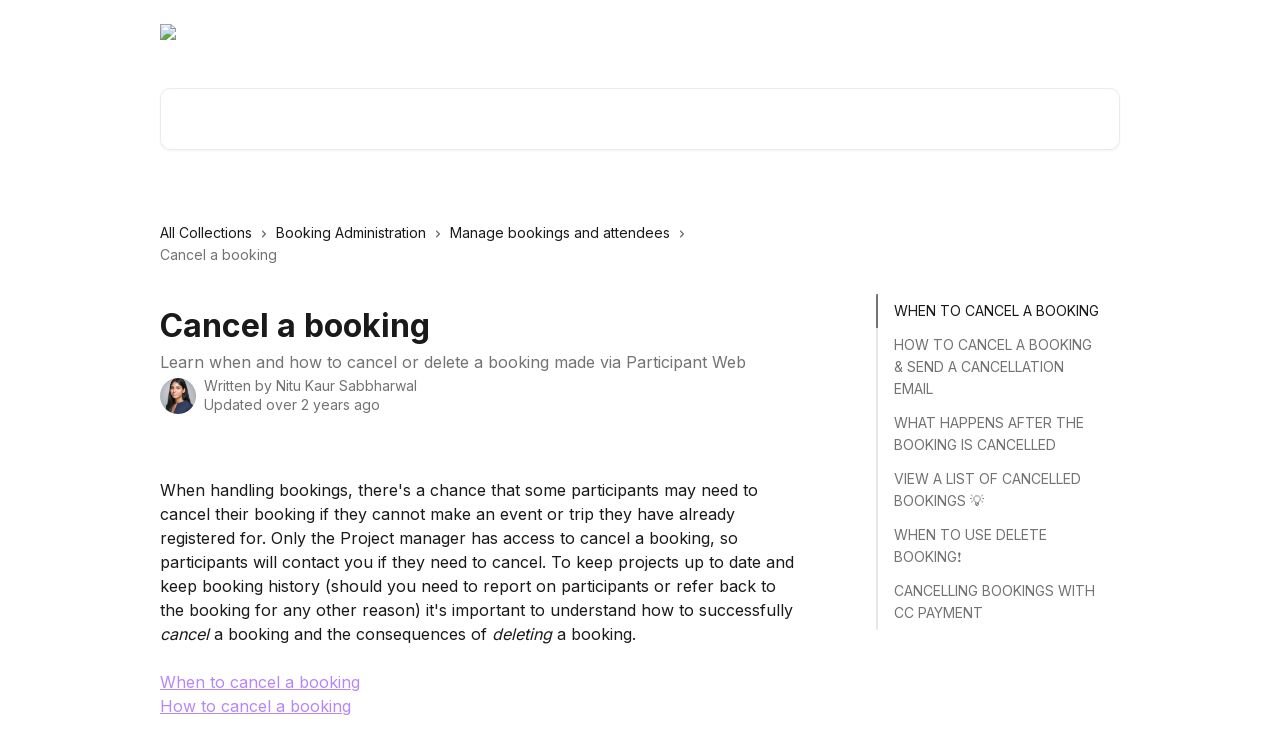

--- FILE ---
content_type: text/html; charset=utf-8
request_url: https://help.qondor.com/en/articles/3130483-cancel-a-booking
body_size: 16879
content:
<!DOCTYPE html><html lang="en"><head><meta charSet="utf-8" data-next-head=""/><title data-next-head="">Cancel a booking | Qondor Help Center</title><meta property="og:title" content="Cancel a booking | Qondor Help Center" data-next-head=""/><meta name="twitter:title" content="Cancel a booking | Qondor Help Center" data-next-head=""/><meta property="og:description" content="Learn when and how to cancel or delete a booking made via Participant Web" data-next-head=""/><meta name="twitter:description" content="Learn when and how to cancel or delete a booking made via Participant Web" data-next-head=""/><meta name="description" content="Learn when and how to cancel or delete a booking made via Participant Web" data-next-head=""/><meta property="og:type" content="article" data-next-head=""/><meta property="og:image" content="https://downloads.intercomcdn.com/i/o/hclru3mv/688939/850417cb59f0f3fddee0b87da74c/a0b7a4a2ca9c95ef95b36c5f94aee8dd.png" data-next-head=""/><meta property="twitter:image" content="https://downloads.intercomcdn.com/i/o/hclru3mv/688939/850417cb59f0f3fddee0b87da74c/a0b7a4a2ca9c95ef95b36c5f94aee8dd.png" data-next-head=""/><meta name="robots" content="all" data-next-head=""/><meta name="viewport" content="width=device-width, initial-scale=1" data-next-head=""/><link href="https://intercom.help/qondor/assets/favicon" rel="icon" data-next-head=""/><link rel="canonical" href="https://help.qondor.com/en/articles/3130483-cancel-a-booking" data-next-head=""/><link rel="alternate" href="http://help.qondor.com/en/articles/3130483-cancel-a-booking" hrefLang="en" data-next-head=""/><link rel="alternate" href="http://help.qondor.com/en/articles/3130483-cancel-a-booking" hrefLang="x-default" data-next-head=""/><link nonce="qztHokqcKb021nyYRcJFaHszO0LwMxs0Jk8ZSUyf6Uc=" rel="preload" href="https://static.intercomassets.com/_next/static/css/3141721a1e975790.css" as="style"/><link nonce="qztHokqcKb021nyYRcJFaHszO0LwMxs0Jk8ZSUyf6Uc=" rel="stylesheet" href="https://static.intercomassets.com/_next/static/css/3141721a1e975790.css" data-n-g=""/><link nonce="qztHokqcKb021nyYRcJFaHszO0LwMxs0Jk8ZSUyf6Uc=" rel="preload" href="https://static.intercomassets.com/_next/static/css/b6200d0221da3810.css" as="style"/><link nonce="qztHokqcKb021nyYRcJFaHszO0LwMxs0Jk8ZSUyf6Uc=" rel="stylesheet" href="https://static.intercomassets.com/_next/static/css/b6200d0221da3810.css"/><noscript data-n-css="qztHokqcKb021nyYRcJFaHszO0LwMxs0Jk8ZSUyf6Uc="></noscript><script defer="" nonce="qztHokqcKb021nyYRcJFaHszO0LwMxs0Jk8ZSUyf6Uc=" nomodule="" src="https://static.intercomassets.com/_next/static/chunks/polyfills-42372ed130431b0a.js"></script><script defer="" src="https://static.intercomassets.com/_next/static/chunks/1770.678fb10d9b0aa13f.js" nonce="qztHokqcKb021nyYRcJFaHszO0LwMxs0Jk8ZSUyf6Uc="></script><script src="https://static.intercomassets.com/_next/static/chunks/webpack-76f55ea5268c2a27.js" nonce="qztHokqcKb021nyYRcJFaHszO0LwMxs0Jk8ZSUyf6Uc=" defer=""></script><script src="https://static.intercomassets.com/_next/static/chunks/framework-1f1b8d38c1d86c61.js" nonce="qztHokqcKb021nyYRcJFaHszO0LwMxs0Jk8ZSUyf6Uc=" defer=""></script><script src="https://static.intercomassets.com/_next/static/chunks/main-38420d4d11b1f04e.js" nonce="qztHokqcKb021nyYRcJFaHszO0LwMxs0Jk8ZSUyf6Uc=" defer=""></script><script src="https://static.intercomassets.com/_next/static/chunks/pages/_app-d96ce6a386651021.js" nonce="qztHokqcKb021nyYRcJFaHszO0LwMxs0Jk8ZSUyf6Uc=" defer=""></script><script src="https://static.intercomassets.com/_next/static/chunks/d0502abb-aa607f45f5026044.js" nonce="qztHokqcKb021nyYRcJFaHszO0LwMxs0Jk8ZSUyf6Uc=" defer=""></script><script src="https://static.intercomassets.com/_next/static/chunks/6190-ef428f6633b5a03f.js" nonce="qztHokqcKb021nyYRcJFaHszO0LwMxs0Jk8ZSUyf6Uc=" defer=""></script><script src="https://static.intercomassets.com/_next/static/chunks/5729-6d79ddfe1353a77c.js" nonce="qztHokqcKb021nyYRcJFaHszO0LwMxs0Jk8ZSUyf6Uc=" defer=""></script><script src="https://static.intercomassets.com/_next/static/chunks/2384-0bbbbddcca78f08a.js" nonce="qztHokqcKb021nyYRcJFaHszO0LwMxs0Jk8ZSUyf6Uc=" defer=""></script><script src="https://static.intercomassets.com/_next/static/chunks/4835-9db7cd232aae5617.js" nonce="qztHokqcKb021nyYRcJFaHszO0LwMxs0Jk8ZSUyf6Uc=" defer=""></script><script src="https://static.intercomassets.com/_next/static/chunks/2735-6fafbb9ff4abfca1.js" nonce="qztHokqcKb021nyYRcJFaHszO0LwMxs0Jk8ZSUyf6Uc=" defer=""></script><script src="https://static.intercomassets.com/_next/static/chunks/pages/%5BhelpCenterIdentifier%5D/%5Blocale%5D/articles/%5BarticleSlug%5D-0426bb822f2fd459.js" nonce="qztHokqcKb021nyYRcJFaHszO0LwMxs0Jk8ZSUyf6Uc=" defer=""></script><script src="https://static.intercomassets.com/_next/static/0_yWL9k3gW6XdyVp_tTiQ/_buildManifest.js" nonce="qztHokqcKb021nyYRcJFaHszO0LwMxs0Jk8ZSUyf6Uc=" defer=""></script><script src="https://static.intercomassets.com/_next/static/0_yWL9k3gW6XdyVp_tTiQ/_ssgManifest.js" nonce="qztHokqcKb021nyYRcJFaHszO0LwMxs0Jk8ZSUyf6Uc=" defer=""></script><meta name="sentry-trace" content="9004377fd67bfccd3ff95cf3839a8ad4-0f4f569620fa6e3c-0"/><meta name="baggage" content="sentry-environment=production,sentry-release=39f2a6905fb479959c3d1ccddf95da9fa8a1407a,sentry-public_key=187f842308a64dea9f1f64d4b1b9c298,sentry-trace_id=9004377fd67bfccd3ff95cf3839a8ad4,sentry-org_id=2129,sentry-sampled=false,sentry-sample_rand=0.9925040316142506,sentry-sample_rate=0"/><style id="__jsx-187904303">:root{--body-bg: rgb(255, 255, 255);
--body-image: none;
--body-bg-rgb: 255, 255, 255;
--body-border: rgb(230, 230, 230);
--body-primary-color: #1a1a1a;
--body-secondary-color: #737373;
--body-reaction-bg: rgb(242, 242, 242);
--body-reaction-text-color: rgb(64, 64, 64);
--body-toc-active-border: #737373;
--body-toc-inactive-border: #f2f2f2;
--body-toc-inactive-color: #737373;
--body-toc-active-font-weight: 400;
--body-table-border: rgb(204, 204, 204);
--body-color: hsl(0, 0%, 0%);
--footer-bg: rgb(255, 255, 255);
--footer-image: none;
--footer-border: rgb(230, 230, 230);
--footer-color: hsl(206, 6%, 45%);
--header-bg: none;
--header-image: url(https://downloads.intercomcdn.com/i/o/hclru3mv/678693/10fb9d6d9a6cf513766c3f8d2873/d2309d2e4e1f0fd5d0566726c6b7ead0.png);
--header-color: hsl(0, 0%, 100%);
--collection-card-bg: rgb(245, 245, 245);
--collection-card-image: none;
--collection-card-color: hsl(265, 89%, 75%);
--card-bg: rgb(255, 255, 255);
--card-border-color: rgb(230, 230, 230);
--card-border-inner-radius: 6px;
--card-border-radius: 8px;
--card-shadow: 0 1px 2px 0 rgb(0 0 0 / 0.05);
--search-bar-border-radius: 10px;
--search-bar-width: 100%;
--ticket-blue-bg-color: #dce1f9;
--ticket-blue-text-color: #334bfa;
--ticket-green-bg-color: #d7efdc;
--ticket-green-text-color: #0f7134;
--ticket-orange-bg-color: #ffebdb;
--ticket-orange-text-color: #b24d00;
--ticket-red-bg-color: #ffdbdb;
--ticket-red-text-color: #df2020;
--header-height: 245px;
--header-subheader-background-color: #000000;
--header-subheader-font-color: #FFFFFF;
--content-block-bg: rgb(255, 255, 255);
--content-block-image: none;
--content-block-color: hsl(0, 0%, 0%);
--content-block-button-bg: rgb(51, 75, 250);
--content-block-button-image: none;
--content-block-button-color: hsl(0, 0%, 100%);
--content-block-button-radius: 20px;
--content-block-margin: 0;
--content-block-width: auto;
--primary-color: hsl(265, 89%, 75%);
--primary-color-alpha-10: hsla(265, 89%, 75%, 0.1);
--primary-color-alpha-60: hsla(265, 89%, 75%, 0.6);
--text-on-primary-color: #1a1a1a}</style><style id="__jsx-3836159323">:root{--font-family-primary: 'Inter', 'Inter Fallback'}</style><style id="__jsx-2891919213">:root{--font-family-secondary: 'Inter', 'Inter Fallback'}</style><style id="__jsx-cf6f0ea00fa5c760">.fade-background.jsx-cf6f0ea00fa5c760{background:radial-gradient(333.38%100%at 50%0%,rgba(var(--body-bg-rgb),0)0%,rgba(var(--body-bg-rgb),.00925356)11.67%,rgba(var(--body-bg-rgb),.0337355)21.17%,rgba(var(--body-bg-rgb),.0718242)28.85%,rgba(var(--body-bg-rgb),.121898)35.03%,rgba(var(--body-bg-rgb),.182336)40.05%,rgba(var(--body-bg-rgb),.251516)44.25%,rgba(var(--body-bg-rgb),.327818)47.96%,rgba(var(--body-bg-rgb),.409618)51.51%,rgba(var(--body-bg-rgb),.495297)55.23%,rgba(var(--body-bg-rgb),.583232)59.47%,rgba(var(--body-bg-rgb),.671801)64.55%,rgba(var(--body-bg-rgb),.759385)70.81%,rgba(var(--body-bg-rgb),.84436)78.58%,rgba(var(--body-bg-rgb),.9551)88.2%,rgba(var(--body-bg-rgb),1)100%),var(--header-image),var(--header-bg);background-size:cover;background-position-x:center}</style><style id="__jsx-27f84a20f81f6ce9">.table-of-contents::-webkit-scrollbar{width:8px}.table-of-contents::-webkit-scrollbar-thumb{background-color:#f2f2f2;border-radius:8px}</style><style id="__jsx-a49d9ef8a9865a27">.table_of_contents.jsx-a49d9ef8a9865a27{max-width:260px;min-width:260px}</style><style id="__jsx-62724fba150252e0">.related_articles section a{color:initial}</style><style id="__jsx-4bed0c08ce36899e">.article_body a:not(.intercom-h2b-button){color:var(--primary-color)}article a.intercom-h2b-button{background-color:var(--primary-color);border:0}.zendesk-article table{overflow-x:scroll!important;display:block!important;height:auto!important}.intercom-interblocks-unordered-nested-list ul,.intercom-interblocks-ordered-nested-list ol{margin-top:16px;margin-bottom:16px}.intercom-interblocks-unordered-nested-list ul .intercom-interblocks-unordered-nested-list ul,.intercom-interblocks-unordered-nested-list ul .intercom-interblocks-ordered-nested-list ol,.intercom-interblocks-ordered-nested-list ol .intercom-interblocks-ordered-nested-list ol,.intercom-interblocks-ordered-nested-list ol .intercom-interblocks-unordered-nested-list ul{margin-top:0;margin-bottom:0}.intercom-interblocks-image a:focus{outline-offset:3px}</style></head><body><div id="__next"><div dir="ltr" class="h-full w-full"><span class="hidden">Copyright (c) 2023, Intercom, Inc. (legal@intercom.io) with Reserved Font Name &quot;Inter&quot;.
      This Font Software is licensed under the SIL Open Font License, Version 1.1.</span><span class="hidden">Copyright (c) 2023, Intercom, Inc. (legal@intercom.io) with Reserved Font Name &quot;Inter&quot;.
      This Font Software is licensed under the SIL Open Font License, Version 1.1.</span><a href="#main-content" class="sr-only font-bold text-header-color focus:not-sr-only focus:absolute focus:left-4 focus:top-4 focus:z-50" aria-roledescription="Link, Press control-option-right-arrow to exit">Skip to main content</a><main class="header__lite"><header id="header" data-testid="header" class="jsx-cf6f0ea00fa5c760 flex flex-col text-header-color"><div class="jsx-cf6f0ea00fa5c760 relative flex grow flex-col mb-9 bg-header-bg bg-header-image bg-cover bg-center pb-9"><div id="sr-announcement" aria-live="polite" class="jsx-cf6f0ea00fa5c760 sr-only"></div><div class="jsx-cf6f0ea00fa5c760 flex h-full flex-col items-center marker:shrink-0"><section class="relative flex w-full flex-col mb-6 pb-6"><div class="header__meta_wrapper flex justify-center px-5 pt-6 leading-none sm:px-10"><div class="flex items-center w-240" data-testid="subheader-container"><div class="mo__body header__site_name"><div class="header__logo"><a href="/en/"><img src="https://downloads.intercomcdn.com/i/o/hclru3mv/678642/7dcad55f74504a28419795f8dd84/40674a58dd64cb78da92a7f0f90284d5.png" height="200" alt="Qondor Help Center"/></a></div></div><div><div class="flex items-center font-semibold"><div class="flex items-center md:hidden" data-testid="small-screen-children"><button class="flex items-center border-none bg-transparent px-1.5" data-testid="hamburger-menu-button" aria-label="Open menu"><svg width="24" height="24" viewBox="0 0 16 16" xmlns="http://www.w3.org/2000/svg" class="fill-current"><path d="M1.86861 2C1.38889 2 1 2.3806 1 2.85008C1 3.31957 1.38889 3.70017 1.86861 3.70017H14.1314C14.6111 3.70017 15 3.31957 15 2.85008C15 2.3806 14.6111 2 14.1314 2H1.86861Z"></path><path d="M1 8C1 7.53051 1.38889 7.14992 1.86861 7.14992H14.1314C14.6111 7.14992 15 7.53051 15 8C15 8.46949 14.6111 8.85008 14.1314 8.85008H1.86861C1.38889 8.85008 1 8.46949 1 8Z"></path><path d="M1 13.1499C1 12.6804 1.38889 12.2998 1.86861 12.2998H14.1314C14.6111 12.2998 15 12.6804 15 13.1499C15 13.6194 14.6111 14 14.1314 14H1.86861C1.38889 14 1 13.6194 1 13.1499Z"></path></svg></button><div class="fixed right-0 top-0 z-50 h-full w-full hidden" data-testid="hamburger-menu"><div class="flex h-full w-full justify-end bg-black bg-opacity-30"><div class="flex h-fit w-full flex-col bg-white opacity-100 sm:h-full sm:w-1/2"><button class="text-body-font flex items-center self-end border-none bg-transparent pr-6 pt-6" data-testid="hamburger-menu-close-button" aria-label="Close menu"><svg width="24" height="24" viewBox="0 0 16 16" xmlns="http://www.w3.org/2000/svg"><path d="M3.5097 3.5097C3.84165 3.17776 4.37984 3.17776 4.71178 3.5097L7.99983 6.79775L11.2879 3.5097C11.6198 3.17776 12.158 3.17776 12.49 3.5097C12.8219 3.84165 12.8219 4.37984 12.49 4.71178L9.20191 7.99983L12.49 11.2879C12.8219 11.6198 12.8219 12.158 12.49 12.49C12.158 12.8219 11.6198 12.8219 11.2879 12.49L7.99983 9.20191L4.71178 12.49C4.37984 12.8219 3.84165 12.8219 3.5097 12.49C3.17776 12.158 3.17776 11.6198 3.5097 11.2879L6.79775 7.99983L3.5097 4.71178C3.17776 4.37984 3.17776 3.84165 3.5097 3.5097Z"></path></svg></button><nav class="flex flex-col pl-4 text-black"><div class="relative cursor-pointer has-[:focus]:outline"><select class="peer absolute z-10 block h-6 w-full cursor-pointer opacity-0 md:text-base" aria-label="Change language" id="language-selector"><option value="/en/articles/3130483-cancel-a-booking" class="text-black" selected="">English</option></select><div class="mb-10 ml-5 flex items-center gap-1 text-md hover:opacity-80 peer-hover:opacity-80 md:m-0 md:ml-3 md:text-base" aria-hidden="true"><svg id="locale-picker-globe" width="16" height="16" viewBox="0 0 16 16" fill="none" xmlns="http://www.w3.org/2000/svg" class="shrink-0" aria-hidden="true"><path d="M8 15C11.866 15 15 11.866 15 8C15 4.13401 11.866 1 8 1C4.13401 1 1 4.13401 1 8C1 11.866 4.13401 15 8 15Z" stroke="currentColor" stroke-linecap="round" stroke-linejoin="round"></path><path d="M8 15C9.39949 15 10.534 11.866 10.534 8C10.534 4.13401 9.39949 1 8 1C6.60051 1 5.466 4.13401 5.466 8C5.466 11.866 6.60051 15 8 15Z" stroke="currentColor" stroke-linecap="round" stroke-linejoin="round"></path><path d="M1.448 5.75989H14.524" stroke="currentColor" stroke-linecap="round" stroke-linejoin="round"></path><path d="M1.448 10.2402H14.524" stroke="currentColor" stroke-linecap="round" stroke-linejoin="round"></path></svg>English<svg id="locale-picker-arrow" width="16" height="16" viewBox="0 0 16 16" fill="none" xmlns="http://www.w3.org/2000/svg" class="shrink-0" aria-hidden="true"><path d="M5 6.5L8.00093 9.5L11 6.50187" stroke="currentColor" stroke-width="1.5" stroke-linecap="round" stroke-linejoin="round"></path></svg></div></div></nav></div></div></div></div><nav class="hidden items-center md:flex" data-testid="large-screen-children"><div class="relative cursor-pointer has-[:focus]:outline"><select class="peer absolute z-10 block h-6 w-full cursor-pointer opacity-0 md:text-base" aria-label="Change language" id="language-selector"><option value="/en/articles/3130483-cancel-a-booking" class="text-black" selected="">English</option></select><div class="mb-10 ml-5 flex items-center gap-1 text-md hover:opacity-80 peer-hover:opacity-80 md:m-0 md:ml-3 md:text-base" aria-hidden="true"><svg id="locale-picker-globe" width="16" height="16" viewBox="0 0 16 16" fill="none" xmlns="http://www.w3.org/2000/svg" class="shrink-0" aria-hidden="true"><path d="M8 15C11.866 15 15 11.866 15 8C15 4.13401 11.866 1 8 1C4.13401 1 1 4.13401 1 8C1 11.866 4.13401 15 8 15Z" stroke="currentColor" stroke-linecap="round" stroke-linejoin="round"></path><path d="M8 15C9.39949 15 10.534 11.866 10.534 8C10.534 4.13401 9.39949 1 8 1C6.60051 1 5.466 4.13401 5.466 8C5.466 11.866 6.60051 15 8 15Z" stroke="currentColor" stroke-linecap="round" stroke-linejoin="round"></path><path d="M1.448 5.75989H14.524" stroke="currentColor" stroke-linecap="round" stroke-linejoin="round"></path><path d="M1.448 10.2402H14.524" stroke="currentColor" stroke-linecap="round" stroke-linejoin="round"></path></svg>English<svg id="locale-picker-arrow" width="16" height="16" viewBox="0 0 16 16" fill="none" xmlns="http://www.w3.org/2000/svg" class="shrink-0" aria-hidden="true"><path d="M5 6.5L8.00093 9.5L11 6.50187" stroke="currentColor" stroke-width="1.5" stroke-linecap="round" stroke-linejoin="round"></path></svg></div></div></nav></div></div></div></div></section><section class="relative mx-5 flex h-full w-full flex-col items-center px-5 sm:px-10"><div class="flex h-full max-w-full flex-col w-240 justify-end" data-testid="main-header-container"><div id="search-bar" class="relative w-full"><form action="/en/" autoComplete="off"><div class="flex w-full flex-col items-start"><div class="relative flex w-full sm:w-search-bar"><label for="search-input" class="sr-only">Search for articles...</label><input id="search-input" type="text" autoComplete="off" class="peer w-full rounded-search-bar border border-black-alpha-8 bg-white-alpha-20 p-4 ps-12 font-secondary text-lg text-header-color shadow-search-bar outline-none transition ease-linear placeholder:text-header-color hover:bg-white-alpha-27 hover:shadow-search-bar-hover focus:border-transparent focus:bg-white focus:text-black-10 focus:shadow-search-bar-focused placeholder:focus:text-black-45" placeholder="Search for articles..." name="q" aria-label="Search for articles..." value=""/><div class="absolute inset-y-0 start-0 flex items-center fill-header-color peer-focus-visible:fill-black-45 pointer-events-none ps-5"><svg width="22" height="21" viewBox="0 0 22 21" xmlns="http://www.w3.org/2000/svg" class="fill-inherit" aria-hidden="true"><path fill-rule="evenodd" clip-rule="evenodd" d="M3.27485 8.7001C3.27485 5.42781 5.92757 2.7751 9.19985 2.7751C12.4721 2.7751 15.1249 5.42781 15.1249 8.7001C15.1249 11.9724 12.4721 14.6251 9.19985 14.6251C5.92757 14.6251 3.27485 11.9724 3.27485 8.7001ZM9.19985 0.225098C4.51924 0.225098 0.724854 4.01948 0.724854 8.7001C0.724854 13.3807 4.51924 17.1751 9.19985 17.1751C11.0802 17.1751 12.8176 16.5627 14.2234 15.5265L19.0981 20.4013C19.5961 20.8992 20.4033 20.8992 20.9013 20.4013C21.3992 19.9033 21.3992 19.0961 20.9013 18.5981L16.0264 13.7233C17.0625 12.3176 17.6749 10.5804 17.6749 8.7001C17.6749 4.01948 13.8805 0.225098 9.19985 0.225098Z"></path></svg></div></div></div></form></div></div></section></div></div></header><div class="z-1 flex shrink-0 grow basis-auto justify-center px-5 sm:px-10"><section data-testid="main-content" id="main-content" class="max-w-full w-240"><section data-testid="article-section" class="section section__article"><div class="flex-row-reverse justify-between flex"><div class="jsx-a49d9ef8a9865a27 w-61 sticky top-8 ml-7 max-w-61 self-start max-lg:hidden mt-16"><div class="jsx-27f84a20f81f6ce9 table-of-contents max-h-[calc(100vh-96px)] overflow-y-auto rounded-2xl text-body-primary-color hover:text-primary max-lg:border max-lg:border-solid max-lg:border-body-border max-lg:shadow-solid-1"><div data-testid="toc-dropdown" class="jsx-27f84a20f81f6ce9 hidden cursor-pointer justify-between border-b max-lg:flex max-lg:flex-row max-lg:border-x-0 max-lg:border-t-0 max-lg:border-solid max-lg:border-b-body-border"><div class="jsx-27f84a20f81f6ce9 my-2 max-lg:pl-4">Table of contents</div><div class="jsx-27f84a20f81f6ce9 "><svg class="ml-2 mr-4 mt-3 transition-transform" transform="rotate(180)" width="16" height="16" fill="none" xmlns="http://www.w3.org/2000/svg"><path fill-rule="evenodd" clip-rule="evenodd" d="M3.93353 5.93451C4.24595 5.62209 4.75248 5.62209 5.0649 5.93451L7.99922 8.86882L10.9335 5.93451C11.246 5.62209 11.7525 5.62209 12.0649 5.93451C12.3773 6.24693 12.3773 6.75346 12.0649 7.06588L8.5649 10.5659C8.25249 10.8783 7.74595 10.8783 7.43353 10.5659L3.93353 7.06588C3.62111 6.75346 3.62111 6.24693 3.93353 5.93451Z" fill="currentColor"></path></svg></div></div><div data-testid="toc-body" class="jsx-27f84a20f81f6ce9 my-2"><section data-testid="toc-section-0" class="jsx-27f84a20f81f6ce9 flex border-y-0 border-e-0 border-s-2 border-solid py-1.5 max-lg:border-none border-body-toc-active-border px-4"><a id="#when-to-cancel-a-booking" href="#when-to-cancel-a-booking" data-testid="toc-link-0" class="jsx-27f84a20f81f6ce9 w-full no-underline hover:text-body-primary-color max-lg:inline-block max-lg:text-body-primary-color max-lg:hover:text-primary lg:text-base font-toc-active text-body-primary-color"></a></section><section data-testid="toc-section-1" class="jsx-27f84a20f81f6ce9 flex border-y-0 border-e-0 border-s-2 border-solid py-1.5 max-lg:border-none px-4"><a id="#how-to-cancel-a-booking--send-a-cancellation-email" href="#how-to-cancel-a-booking--send-a-cancellation-email" data-testid="toc-link-1" class="jsx-27f84a20f81f6ce9 w-full no-underline hover:text-body-primary-color max-lg:inline-block max-lg:text-body-primary-color max-lg:hover:text-primary lg:text-base text-body-toc-inactive-color"></a></section><section data-testid="toc-section-2" class="jsx-27f84a20f81f6ce9 flex border-y-0 border-e-0 border-s-2 border-solid py-1.5 max-lg:border-none px-4"><a id="#what-happens-after-the-booking-is-cancelled" href="#what-happens-after-the-booking-is-cancelled" data-testid="toc-link-2" class="jsx-27f84a20f81f6ce9 w-full no-underline hover:text-body-primary-color max-lg:inline-block max-lg:text-body-primary-color max-lg:hover:text-primary lg:text-base text-body-toc-inactive-color"></a></section><section data-testid="toc-section-3" class="jsx-27f84a20f81f6ce9 flex border-y-0 border-e-0 border-s-2 border-solid py-1.5 max-lg:border-none px-4"><a id="#view-a-list-of-cancelled-bookings-" href="#view-a-list-of-cancelled-bookings-" data-testid="toc-link-3" class="jsx-27f84a20f81f6ce9 w-full no-underline hover:text-body-primary-color max-lg:inline-block max-lg:text-body-primary-color max-lg:hover:text-primary lg:text-base text-body-toc-inactive-color"></a></section><section data-testid="toc-section-4" class="jsx-27f84a20f81f6ce9 flex border-y-0 border-e-0 border-s-2 border-solid py-1.5 max-lg:border-none px-4"><a id="#when-to-use-delete-booking-" href="#when-to-use-delete-booking-" data-testid="toc-link-4" class="jsx-27f84a20f81f6ce9 w-full no-underline hover:text-body-primary-color max-lg:inline-block max-lg:text-body-primary-color max-lg:hover:text-primary lg:text-base text-body-toc-inactive-color"></a></section><section data-testid="toc-section-5" class="jsx-27f84a20f81f6ce9 flex border-y-0 border-e-0 border-s-2 border-solid py-1.5 max-lg:border-none px-4"><a id="#h_1028861d90" href="#h_1028861d90" data-testid="toc-link-5" class="jsx-27f84a20f81f6ce9 w-full no-underline hover:text-body-primary-color max-lg:inline-block max-lg:text-body-primary-color max-lg:hover:text-primary lg:text-base text-body-toc-inactive-color"></a></section></div></div></div><div class="relative z-3 w-full lg:max-w-160 "><div class="flex pb-6 max-md:pb-2 lg:max-w-160"><div tabindex="-1" class="focus:outline-none"><div class="flex flex-wrap items-baseline pb-4 text-base" tabindex="0" role="navigation" aria-label="Breadcrumb"><a href="/en/" class="pr-2 text-body-primary-color no-underline hover:text-body-secondary-color">All Collections</a><div class="pr-2" aria-hidden="true"><svg width="6" height="10" viewBox="0 0 6 10" class="block h-2 w-2 fill-body-secondary-color rtl:rotate-180" xmlns="http://www.w3.org/2000/svg"><path fill-rule="evenodd" clip-rule="evenodd" d="M0.648862 0.898862C0.316916 1.23081 0.316916 1.769 0.648862 2.10094L3.54782 4.9999L0.648862 7.89886C0.316916 8.23081 0.316917 8.769 0.648862 9.10094C0.980808 9.43289 1.519 9.43289 1.85094 9.10094L5.35094 5.60094C5.68289 5.269 5.68289 4.73081 5.35094 4.39886L1.85094 0.898862C1.519 0.566916 0.980807 0.566916 0.648862 0.898862Z"></path></svg></div><a href="http://help.qondor.com/en/collections/3845368-booking-administration" class="pr-2 text-body-primary-color no-underline hover:text-body-secondary-color" data-testid="breadcrumb-0">Booking Administration</a><div class="pr-2" aria-hidden="true"><svg width="6" height="10" viewBox="0 0 6 10" class="block h-2 w-2 fill-body-secondary-color rtl:rotate-180" xmlns="http://www.w3.org/2000/svg"><path fill-rule="evenodd" clip-rule="evenodd" d="M0.648862 0.898862C0.316916 1.23081 0.316916 1.769 0.648862 2.10094L3.54782 4.9999L0.648862 7.89886C0.316916 8.23081 0.316917 8.769 0.648862 9.10094C0.980808 9.43289 1.519 9.43289 1.85094 9.10094L5.35094 5.60094C5.68289 5.269 5.68289 4.73081 5.35094 4.39886L1.85094 0.898862C1.519 0.566916 0.980807 0.566916 0.648862 0.898862Z"></path></svg></div><a href="http://help.qondor.com/en/collections/3845384-manage-bookings-and-attendees" class="pr-2 text-body-primary-color no-underline hover:text-body-secondary-color" data-testid="breadcrumb-1">Manage bookings and attendees</a><div class="pr-2" aria-hidden="true"><svg width="6" height="10" viewBox="0 0 6 10" class="block h-2 w-2 fill-body-secondary-color rtl:rotate-180" xmlns="http://www.w3.org/2000/svg"><path fill-rule="evenodd" clip-rule="evenodd" d="M0.648862 0.898862C0.316916 1.23081 0.316916 1.769 0.648862 2.10094L3.54782 4.9999L0.648862 7.89886C0.316916 8.23081 0.316917 8.769 0.648862 9.10094C0.980808 9.43289 1.519 9.43289 1.85094 9.10094L5.35094 5.60094C5.68289 5.269 5.68289 4.73081 5.35094 4.39886L1.85094 0.898862C1.519 0.566916 0.980807 0.566916 0.648862 0.898862Z"></path></svg></div><div class="text-body-secondary-color">Cancel a booking</div></div></div></div><div class=""><div class="article intercom-force-break"><div class="mb-10 max-lg:mb-6"><div class="flex flex-col gap-4"><div class="flex flex-col"><h1 class="mb-1 font-primary text-2xl font-bold leading-10 text-body-primary-color">Cancel a booking</h1><div class="text-md font-normal leading-normal text-body-secondary-color"><p>Learn when and how to cancel or delete a booking made via Participant Web</p></div></div><div class="avatar"><div class="avatar__photo"><img width="24" height="24" src="https://static.intercomassets.com/avatars/1962786/square_128/social_media_20160803BAREFACE-001-1734386432.jpg" alt="Nitu Kaur Sabbharwal avatar" class="inline-flex items-center justify-center rounded-full bg-primary text-lg font-bold leading-6 text-primary-text shadow-solid-2 shadow-body-bg [&amp;:nth-child(n+2)]:hidden lg:[&amp;:nth-child(n+2)]:inline-flex h-8 w-8 sm:h-9 sm:w-9"/></div><div class="avatar__info -mt-0.5 text-base"><span class="text-body-secondary-color"><div>Written by <span>Nitu Kaur Sabbharwal</span></div> <!-- -->Updated over 2 years ago</span></div></div></div></div><div class="jsx-4bed0c08ce36899e flex-col"><div class="jsx-4bed0c08ce36899e mb-7 ml-0 text-md max-messenger:mb-6 lg:hidden"><div class="jsx-27f84a20f81f6ce9 table-of-contents max-h-[calc(100vh-96px)] overflow-y-auto rounded-2xl text-body-primary-color hover:text-primary max-lg:border max-lg:border-solid max-lg:border-body-border max-lg:shadow-solid-1"><div data-testid="toc-dropdown" class="jsx-27f84a20f81f6ce9 hidden cursor-pointer justify-between border-b max-lg:flex max-lg:flex-row max-lg:border-x-0 max-lg:border-t-0 max-lg:border-solid max-lg:border-b-body-border border-b-0"><div class="jsx-27f84a20f81f6ce9 my-2 max-lg:pl-4">Table of contents</div><div class="jsx-27f84a20f81f6ce9 "><svg class="ml-2 mr-4 mt-3 transition-transform" transform="" width="16" height="16" fill="none" xmlns="http://www.w3.org/2000/svg"><path fill-rule="evenodd" clip-rule="evenodd" d="M3.93353 5.93451C4.24595 5.62209 4.75248 5.62209 5.0649 5.93451L7.99922 8.86882L10.9335 5.93451C11.246 5.62209 11.7525 5.62209 12.0649 5.93451C12.3773 6.24693 12.3773 6.75346 12.0649 7.06588L8.5649 10.5659C8.25249 10.8783 7.74595 10.8783 7.43353 10.5659L3.93353 7.06588C3.62111 6.75346 3.62111 6.24693 3.93353 5.93451Z" fill="currentColor"></path></svg></div></div><div data-testid="toc-body" class="jsx-27f84a20f81f6ce9 hidden my-2"><section data-testid="toc-section-0" class="jsx-27f84a20f81f6ce9 flex border-y-0 border-e-0 border-s-2 border-solid py-1.5 max-lg:border-none border-body-toc-active-border px-4"><a id="#when-to-cancel-a-booking" href="#when-to-cancel-a-booking" data-testid="toc-link-0" class="jsx-27f84a20f81f6ce9 w-full no-underline hover:text-body-primary-color max-lg:inline-block max-lg:text-body-primary-color max-lg:hover:text-primary lg:text-base font-toc-active text-body-primary-color"></a></section><section data-testid="toc-section-1" class="jsx-27f84a20f81f6ce9 flex border-y-0 border-e-0 border-s-2 border-solid py-1.5 max-lg:border-none px-4"><a id="#how-to-cancel-a-booking--send-a-cancellation-email" href="#how-to-cancel-a-booking--send-a-cancellation-email" data-testid="toc-link-1" class="jsx-27f84a20f81f6ce9 w-full no-underline hover:text-body-primary-color max-lg:inline-block max-lg:text-body-primary-color max-lg:hover:text-primary lg:text-base text-body-toc-inactive-color"></a></section><section data-testid="toc-section-2" class="jsx-27f84a20f81f6ce9 flex border-y-0 border-e-0 border-s-2 border-solid py-1.5 max-lg:border-none px-4"><a id="#what-happens-after-the-booking-is-cancelled" href="#what-happens-after-the-booking-is-cancelled" data-testid="toc-link-2" class="jsx-27f84a20f81f6ce9 w-full no-underline hover:text-body-primary-color max-lg:inline-block max-lg:text-body-primary-color max-lg:hover:text-primary lg:text-base text-body-toc-inactive-color"></a></section><section data-testid="toc-section-3" class="jsx-27f84a20f81f6ce9 flex border-y-0 border-e-0 border-s-2 border-solid py-1.5 max-lg:border-none px-4"><a id="#view-a-list-of-cancelled-bookings-" href="#view-a-list-of-cancelled-bookings-" data-testid="toc-link-3" class="jsx-27f84a20f81f6ce9 w-full no-underline hover:text-body-primary-color max-lg:inline-block max-lg:text-body-primary-color max-lg:hover:text-primary lg:text-base text-body-toc-inactive-color"></a></section><section data-testid="toc-section-4" class="jsx-27f84a20f81f6ce9 flex border-y-0 border-e-0 border-s-2 border-solid py-1.5 max-lg:border-none px-4"><a id="#when-to-use-delete-booking-" href="#when-to-use-delete-booking-" data-testid="toc-link-4" class="jsx-27f84a20f81f6ce9 w-full no-underline hover:text-body-primary-color max-lg:inline-block max-lg:text-body-primary-color max-lg:hover:text-primary lg:text-base text-body-toc-inactive-color"></a></section><section data-testid="toc-section-5" class="jsx-27f84a20f81f6ce9 flex border-y-0 border-e-0 border-s-2 border-solid py-1.5 max-lg:border-none px-4"><a id="#h_1028861d90" href="#h_1028861d90" data-testid="toc-link-5" class="jsx-27f84a20f81f6ce9 w-full no-underline hover:text-body-primary-color max-lg:inline-block max-lg:text-body-primary-color max-lg:hover:text-primary lg:text-base text-body-toc-inactive-color"></a></section></div></div></div><div class="jsx-4bed0c08ce36899e article_body"><article class="jsx-4bed0c08ce36899e "><div class="intercom-interblocks-paragraph no-margin intercom-interblocks-align-left"><p><br/>When handling bookings, there&#x27;s a chance that some participants may need to cancel their booking if they cannot make an event or trip they have already registered for. Only the Project manager has access to cancel a booking, so participants will contact you if they need to cancel. To keep projects up to date and keep booking history (should you need to report on participants or refer back to the booking for any other reason) it&#x27;s important to understand how to successfully <i>cancel</i> a booking and the consequences of <i>deleting</i> a booking.<br/>​  </p></div><div class="intercom-interblocks-paragraph no-margin intercom-interblocks-align-left"><p><a href="#when-to-cancel-a-booking">When to cancel a booking</a></p></div><div class="intercom-interblocks-paragraph no-margin intercom-interblocks-align-left"><p><a href="#how-to-cancel-a-booking--send-a-cancellation-email">How to cancel a booking</a></p></div><div class="intercom-interblocks-paragraph no-margin intercom-interblocks-align-left"><p><a href="#what-happens-after-the-booking-is-cancelled">After a booking is cancelled</a></p></div><div class="intercom-interblocks-paragraph no-margin intercom-interblocks-align-left"><p><a href="#what-happens-after-the-booking-is-cancelled">View a list of cancelled bookings</a></p></div><div class="intercom-interblocks-paragraph no-margin intercom-interblocks-align-left"><p><a href="#when-to-use-delete-booking-">When to use delete booking</a></p></div><div class="intercom-interblocks-paragraph no-margin intercom-interblocks-align-left"><p><a href="#h_1028861d90">Cancel a booking with cc payments</a></p></div><div class="intercom-interblocks-paragraph no-margin intercom-interblocks-align-left"><p> </p></div><div class="intercom-interblocks-paragraph no-margin intercom-interblocks-align-left"><p> </p></div><div class="intercom-interblocks-paragraph no-margin intercom-interblocks-align-left"><p> </p></div><div class="intercom-interblocks-heading intercom-interblocks-align-left"><h1 id="when-to-cancel-a-booking">WHEN TO CANCEL A BOOKING</h1></div><div class="intercom-interblocks-unordered-nested-list"><ul><li><div class="intercom-interblocks-paragraph no-margin intercom-interblocks-align-left"><p>The participant has confirmed that they need to cancel their booking.</p></div></li><li><div class="intercom-interblocks-paragraph no-margin intercom-interblocks-align-left"><p>The participant has confirmed that they cannot make the event and no longer needs the booking.</p></div></li><li><div class="intercom-interblocks-paragraph no-margin intercom-interblocks-align-left"><p>An event has been cancelled, for instance in the case that there are not enough participants booked on for it to go ahead. In this case, you may need to send an update to those participants (scroll down to &quot;send a cancellation email&quot; to learn more).  </p></div></li></ul></div><div class="intercom-interblocks-paragraph no-margin intercom-interblocks-align-left"><p>📌 <b>Note</b></p></div><div class="intercom-interblocks-paragraph no-margin intercom-interblocks-align-left"><p> </p></div><div class="intercom-interblocks-unordered-nested-list"><ul><li><div class="intercom-interblocks-paragraph no-margin intercom-interblocks-align-left"><p>If the participant needs to make changes to their booking, for instance, their personal details or the products that have been booked, then <b><a href="https://help.qondor.com/en/articles/2428632-edit-bookings" rel="nofollow noopener noreferrer" target="_blank">edit booking</a></b> should be used. </p></div></li><li><div class="intercom-interblocks-paragraph no-margin intercom-interblocks-align-left"><p>A cancelled booking cannot be reinstated. A new booking must be made in the event of a participant cancelling and re-booking.</p></div></li></ul></div><div class="intercom-interblocks-heading intercom-interblocks-align-left"><h1 id="how-to-cancel-a-booking--send-a-cancellation-email"><br/><br/>HOW TO CANCEL A BOOKING &amp; SEND A CANCELLATION EMAIL</h1></div><div class="intercom-interblocks-ordered-nested-list"><ol><li><div class="intercom-interblocks-paragraph no-margin intercom-interblocks-align-left"><p>Head into <b>Form --&gt; Bookings</b></p></div></li><li><div class="intercom-interblocks-paragraph no-margin intercom-interblocks-align-left"><p>Search for the booking you want to cancel</p></div></li><li><div class="intercom-interblocks-paragraph no-margin intercom-interblocks-align-left"><p>Click onto the booking reference to go into booking details </p></div></li></ol></div><div class="intercom-interblocks-image intercom-interblocks-align-left"><a href="https://downloads.intercomcdn.com/i/o/138206902/df942c5b54089d997a717e17/image.png?expires=1769719500&amp;signature=e6d4a9f881dbd1c51b173dede0096c74ee99a18c07725da2363660798e8be2ec&amp;req=dSMvFMl4lIFdFb4f3HP0gKyF3flU0PSqdjzU8NJ7X2gjwWpE4ShdOrLpk%2FJT%0ASikBmDN9uUc%2Fihq0PQ%3D%3D%0A" target="_blank" rel="noreferrer nofollow noopener"><img src="https://downloads.intercomcdn.com/i/o/138206902/df942c5b54089d997a717e17/image.png?expires=1769719500&amp;signature=e6d4a9f881dbd1c51b173dede0096c74ee99a18c07725da2363660798e8be2ec&amp;req=dSMvFMl4lIFdFb4f3HP0gKyF3flU0PSqdjzU8NJ7X2gjwWpE4ShdOrLpk%2FJT%0ASikBmDN9uUc%2Fihq0PQ%3D%3D%0A" width="1292" height="436"/></a></div><div class="intercom-interblocks-paragraph no-margin intercom-interblocks-align-left"><p>  4. Click the three dots on the right hand side of the page and click CANCEL BOOKING.</p></div><div class="intercom-interblocks-paragraph no-margin intercom-interblocks-align-left"><p> </p></div><div class="intercom-interblocks-paragraph no-margin intercom-interblocks-align-left"><p> </p></div><div class="intercom-interblocks-image intercom-interblocks-align-left"><a href="https://downloads.intercomcdn.com/i/o/433247076/1010bb4b3c7f551cb6539a6c/image.png?expires=1769719500&amp;signature=1eaeb9fc2d70fe4cb573ba0c009534cb6deb2d67ee72fa0233c61774f8089bf1&amp;req=cCMkFM15nYZZFb4f3HP0gGMU1tNbH82eLpv%2B0JB8rxTFM6ljVv25sNV5DKyc%0AGjm9OfNVXAdc%2BV8wRg%3D%3D%0A" target="_blank" rel="noreferrer nofollow noopener"><img src="https://downloads.intercomcdn.com/i/o/433247076/1010bb4b3c7f551cb6539a6c/image.png?expires=1769719500&amp;signature=1eaeb9fc2d70fe4cb573ba0c009534cb6deb2d67ee72fa0233c61774f8089bf1&amp;req=cCMkFM15nYZZFb4f3HP0gGMU1tNbH82eLpv%2B0JB8rxTFM6ljVv25sNV5DKyc%0AGjm9OfNVXAdc%2BV8wRg%3D%3D%0A" width="1370" height="310"/></a></div><div class="intercom-interblocks-paragraph no-margin intercom-interblocks-align-left"><p> </p></div><div class="intercom-interblocks-paragraph no-margin intercom-interblocks-align-left"><p><br/>This will bring up an email dialog in which you can choose to send an email to confirm to participants that their booking has been cancelled, or you can simply cancel the booking without sending any correspondence.</p></div><div class="intercom-interblocks-paragraph no-margin intercom-interblocks-align-left"><p> </p></div><div class="intercom-interblocks-image intercom-interblocks-align-left"><a href="https://downloads.intercomcdn.com/i/o/776671509/e9ee72842f6f9bfdd61a4ecc/image.png?expires=1769719500&amp;signature=f236cb1786e2d656ca11fd027ee6164fecb906da027db9a95a04ec25bd0e1704&amp;req=cychEM5%2FmIFWFb4f3HP0gAkmStmoIcxKFEoGyhEodu3hwfERR6PNa30hrkTV%0AJoad4WL6XEJGcnG%2FuA%3D%3D%0A" target="_blank" rel="noreferrer nofollow noopener"><img src="https://downloads.intercomcdn.com/i/o/776671509/e9ee72842f6f9bfdd61a4ecc/image.png?expires=1769719500&amp;signature=f236cb1786e2d656ca11fd027ee6164fecb906da027db9a95a04ec25bd0e1704&amp;req=cychEM5%2FmIFWFb4f3HP0gAkmStmoIcxKFEoGyhEodu3hwfERR6PNa30hrkTV%0AJoad4WL6XEJGcnG%2FuA%3D%3D%0A" width="1142" height="847"/></a></div><div class="intercom-interblocks-paragraph no-margin intercom-interblocks-align-left"><p> </p></div><div class="intercom-interblocks-paragraph no-margin intercom-interblocks-align-left"><p>If the booking was chargeable and non-refundable, and the participant has an outstanding balance, you can insert the [left_to_pay] tag. This will include the participant&#x27;s outstanding balance within the email with a [pay_now] link which they can access to make payment. <br/>​<br/>​</p></div><div class="intercom-interblocks-paragraph no-margin intercom-interblocks-align-left"><p> </p></div><div class="intercom-interblocks-heading intercom-interblocks-align-left"><h1 id="what-happens-after-the-booking-is-cancelled">WHAT HAPPENS AFTER THE BOOKING IS CANCELLED</h1></div><div class="intercom-interblocks-unordered-nested-list"><ul><li><div class="intercom-interblocks-paragraph no-margin intercom-interblocks-align-left"><p>If an email has been sent, then the participant will also receive an updated version of their booking confirmation with &quot;cancelled&quot; status.</p></div></li><li><div class="intercom-interblocks-paragraph no-margin intercom-interblocks-align-left"><p>The participant&#x27;s status in Qondor changes to &quot;Cancelled&quot;. This status is visible in the <b>booking information</b> section in the participant&#x27;s Booking Details and in Participants. You can see all cancelled bookings, by filtering on &quot;cancelled&quot; in Bookings.</p></div></li><li><div class="intercom-interblocks-paragraph no-margin intercom-interblocks-align-left"><p>Any information submitted in the form, booking history and financial history will still be visible in Booking details.</p></div></li><li><div class="intercom-interblocks-paragraph no-margin intercom-interblocks-align-left"><p>The &quot;edit booking&quot; and the &quot;cancel booking&quot; button will no longer be available to you.<br/>​<br/>​<br/>​</p></div></li></ul></div><div class="intercom-interblocks-heading intercom-interblocks-align-left"><h1 id="view-a-list-of-cancelled-bookings-">VIEW A LIST OF CANCELLED BOOKINGS 💡</h1></div><div class="intercom-interblocks-paragraph no-margin intercom-interblocks-align-left"><p>You can create a list of cancelled bookings by heading to Lists. Lists are useful to segment attendee data, so you can easily view the information you need at any time. </p></div><div class="intercom-interblocks-paragraph no-margin intercom-interblocks-align-left"><p> </p></div><div class="intercom-interblocks-paragraph no-margin intercom-interblocks-align-left"><p><a href="https://help.qondor.com/en/articles/1024971-list-of-cancelled-participants" rel="nofollow noopener noreferrer" target="_blank">Learn how to create a list of cancelled bookings here.</a> </p></div><div class="intercom-interblocks-paragraph no-margin intercom-interblocks-align-left"><p> </p></div><div class="intercom-interblocks-paragraph no-margin intercom-interblocks-align-left"><p><br/>​</p></div><div class="intercom-interblocks-paragraph no-margin intercom-interblocks-align-left"><p> </p></div><div class="intercom-interblocks-heading intercom-interblocks-align-left"><h1 id="when-to-use-delete-booking-">WHEN TO USE DELETE BOOKING❗</h1></div><div class="intercom-interblocks-paragraph no-margin intercom-interblocks-align-left"><p>&quot;Delete booking&quot; should only be used for TEST bookings. If you delete a booking, you delete all of the booking data as well, and there is no way to retrieve this.</p></div><div class="intercom-interblocks-paragraph no-margin intercom-interblocks-align-left"><p> </p></div><div class="intercom-interblocks-paragraph no-margin intercom-interblocks-align-left"><p> </p></div><div class="intercom-interblocks-paragraph no-margin intercom-interblocks-align-left"><p> </p></div><div class="intercom-interblocks-heading intercom-interblocks-align-left"><h1 id="h_1028861d90">CANCELLING BOOKINGS WITH CC PAYMENT</h1></div><div class="intercom-interblocks-paragraph no-margin intercom-interblocks-align-left"><p>When cancelling a booking with a credit card payment, the booking balance is updated according to the refund rules. The Project manager must go into Financial details in the booking to perform the refund. Then the refund is automatically done by Qondor through your payment service provider (Netseasy, Wordline or Stripe).</p></div><div class="intercom-interblocks-paragraph no-margin intercom-interblocks-align-left"><p> </p></div><div class="intercom-interblocks-paragraph no-margin intercom-interblocks-align-left"><p>👉🏽<a href="http://help.qondor.com/en/articles/3532308-register-a-credit-card-refund-on-form-bookings-for-nets-easy-and-stripe">Step by step on how to register a credit card refund on form bookings for Nets Easy, Worldline and Stripe.</a></p></div><section class="jsx-62724fba150252e0 related_articles my-6"><hr class="jsx-62724fba150252e0 my-6 sm:my-8"/><div class="jsx-62724fba150252e0 mb-3 text-xl font-bold">Related Articles</div><section class="flex flex-col rounded-card border border-solid border-card-border bg-card-bg p-2 sm:p-3"><a class="duration-250 group/article flex flex-row justify-between gap-2 py-2 no-underline transition ease-linear hover:bg-primary-alpha-10 hover:text-primary sm:rounded-card-inner sm:py-3 rounded-card-inner px-3" href="http://help.qondor.com/en/articles/479551-full-payment-when-booking" data-testid="article-link"><div class="flex flex-col p-0"><span class="m-0 text-md text-body-primary-color group-hover/article:text-primary">Full payment when booking</span></div><div class="flex shrink-0 flex-col justify-center p-0"><svg class="block h-4 w-4 text-primary ltr:-rotate-90 rtl:rotate-90" fill="currentColor" viewBox="0 0 20 20" xmlns="http://www.w3.org/2000/svg"><path fill-rule="evenodd" d="M5.293 7.293a1 1 0 011.414 0L10 10.586l3.293-3.293a1 1 0 111.414 1.414l-4 4a1 1 0 01-1.414 0l-4-4a1 1 0 010-1.414z" clip-rule="evenodd"></path></svg></div></a><a class="duration-250 group/article flex flex-row justify-between gap-2 py-2 no-underline transition ease-linear hover:bg-primary-alpha-10 hover:text-primary sm:rounded-card-inner sm:py-3 rounded-card-inner px-3" href="http://help.qondor.com/en/articles/1313186-register-a-credit-card-refund-on-form-bookings-for-netaxept" data-testid="article-link"><div class="flex flex-col p-0"><span class="m-0 text-md text-body-primary-color group-hover/article:text-primary">Register a credit card refund on form bookings for Netaxept</span></div><div class="flex shrink-0 flex-col justify-center p-0"><svg class="block h-4 w-4 text-primary ltr:-rotate-90 rtl:rotate-90" fill="currentColor" viewBox="0 0 20 20" xmlns="http://www.w3.org/2000/svg"><path fill-rule="evenodd" d="M5.293 7.293a1 1 0 011.414 0L10 10.586l3.293-3.293a1 1 0 111.414 1.414l-4 4a1 1 0 01-1.414 0l-4-4a1 1 0 010-1.414z" clip-rule="evenodd"></path></svg></div></a><a class="duration-250 group/article flex flex-row justify-between gap-2 py-2 no-underline transition ease-linear hover:bg-primary-alpha-10 hover:text-primary sm:rounded-card-inner sm:py-3 rounded-card-inner px-3" href="http://help.qondor.com/en/articles/3699679-manage-non-refundable-lines-in-bookings" data-testid="article-link"><div class="flex flex-col p-0"><span class="m-0 text-md text-body-primary-color group-hover/article:text-primary">Manage Non-refundable lines in bookings</span></div><div class="flex shrink-0 flex-col justify-center p-0"><svg class="block h-4 w-4 text-primary ltr:-rotate-90 rtl:rotate-90" fill="currentColor" viewBox="0 0 20 20" xmlns="http://www.w3.org/2000/svg"><path fill-rule="evenodd" d="M5.293 7.293a1 1 0 011.414 0L10 10.586l3.293-3.293a1 1 0 111.414 1.414l-4 4a1 1 0 01-1.414 0l-4-4a1 1 0 010-1.414z" clip-rule="evenodd"></path></svg></div></a><a class="duration-250 group/article flex flex-row justify-between gap-2 py-2 no-underline transition ease-linear hover:bg-primary-alpha-10 hover:text-primary sm:rounded-card-inner sm:py-3 rounded-card-inner px-3" href="http://help.qondor.com/en/articles/3765666-tips-on-how-to-handle-the-impact-of-covid-on-your-projects" data-testid="article-link"><div class="flex flex-col p-0"><span class="m-0 text-md text-body-primary-color group-hover/article:text-primary">Tips on how to handle the impact of Covid on your projects</span></div><div class="flex shrink-0 flex-col justify-center p-0"><svg class="block h-4 w-4 text-primary ltr:-rotate-90 rtl:rotate-90" fill="currentColor" viewBox="0 0 20 20" xmlns="http://www.w3.org/2000/svg"><path fill-rule="evenodd" d="M5.293 7.293a1 1 0 011.414 0L10 10.586l3.293-3.293a1 1 0 111.414 1.414l-4 4a1 1 0 01-1.414 0l-4-4a1 1 0 010-1.414z" clip-rule="evenodd"></path></svg></div></a><a class="duration-250 group/article flex flex-row justify-between gap-2 py-2 no-underline transition ease-linear hover:bg-primary-alpha-10 hover:text-primary sm:rounded-card-inner sm:py-3 rounded-card-inner px-3" href="http://help.qondor.com/en/articles/3810320-update-projects-with-participants-and-or-bookings-when-project-dates-are-postponed" data-testid="article-link"><div class="flex flex-col p-0"><span class="m-0 text-md text-body-primary-color group-hover/article:text-primary">Update projects with participants and/or bookings when project dates are postponed</span></div><div class="flex shrink-0 flex-col justify-center p-0"><svg class="block h-4 w-4 text-primary ltr:-rotate-90 rtl:rotate-90" fill="currentColor" viewBox="0 0 20 20" xmlns="http://www.w3.org/2000/svg"><path fill-rule="evenodd" d="M5.293 7.293a1 1 0 011.414 0L10 10.586l3.293-3.293a1 1 0 111.414 1.414l-4 4a1 1 0 01-1.414 0l-4-4a1 1 0 010-1.414z" clip-rule="evenodd"></path></svg></div></a></section></section></article></div></div></div></div><div class="intercom-reaction-picker -mb-4 -ml-4 -mr-4 mt-6 rounded-card sm:-mb-2 sm:-ml-1 sm:-mr-1 sm:mt-8" role="group" aria-label="feedback form"><div class="intercom-reaction-prompt">Did this answer your question?</div><div class="intercom-reactions-container"><button class="intercom-reaction" aria-label="Disappointed Reaction" tabindex="0" data-reaction-text="disappointed" aria-pressed="false"><span title="Disappointed">😞</span></button><button class="intercom-reaction" aria-label="Neutral Reaction" tabindex="0" data-reaction-text="neutral" aria-pressed="false"><span title="Neutral">😐</span></button><button class="intercom-reaction" aria-label="Smiley Reaction" tabindex="0" data-reaction-text="smiley" aria-pressed="false"><span title="Smiley">😃</span></button></div></div></div></div></section></section></div><footer id="footer" class="mt-24 shrink-0 bg-footer-bg px-0 py-12 text-left text-base text-footer-color"><div class="shrink-0 grow basis-auto px-5 sm:px-10"><div class="mx-auto max-w-240 sm:w-auto"><div><div class="text-center" data-testid="simple-footer-layout"><div class="align-middle text-lg text-footer-color"><a class="no-underline" href="/en/"><img data-testid="logo-img" src="https://downloads.intercomcdn.com/i/o/hclru3mv/678572/dea52600cdccd872f16353de5b43/8447bdb0db9af41af36e51216fb0a4bf.png" alt="Qondor Help Center" class="max-h-8 contrast-80 inline"/></a></div><div class="mt-3 text-base">Munkedamsveien 53B, Oslo, 0250 Norway</div><div class="mt-10" data-testid="simple-footer-links"><div class="flex flex-row justify-center"></div><ul data-testid="social-links" class="flex flex-wrap items-center gap-4 p-0 justify-center" id="social-links"><li class="list-none align-middle"><a target="_blank" href="https://www.facebook.com/qondorhq" rel="nofollow noreferrer noopener" data-testid="footer-social-link-0" class="no-underline"><img src="https://intercom.help/qondor/assets/svg/icon:social-facebook/6c747a" alt="" aria-label="https://www.facebook.com/qondorhq" width="16" height="16" loading="lazy" data-testid="social-icon-facebook"/></a></li><li class="list-none align-middle"><a target="_blank" href="https://www.twitter.com/qondorhq" rel="nofollow noreferrer noopener" data-testid="footer-social-link-1" class="no-underline"><img src="https://intercom.help/qondor/assets/svg/icon:social-twitter/6c747a" alt="" aria-label="https://www.twitter.com/qondorhq" width="16" height="16" loading="lazy" data-testid="social-icon-twitter"/></a></li><li class="list-none align-middle"><a target="_blank" href="https://www.linkedin.com/company/qondorhq/" rel="nofollow noreferrer noopener" data-testid="footer-social-link-2" class="no-underline"><img src="https://intercom.help/qondor/assets/svg/icon:social-linkedin/6c747a" alt="" aria-label="https://www.linkedin.com/company/qondorhq/" width="16" height="16" loading="lazy" data-testid="social-icon-linkedin"/></a></li></ul></div><div class="flex justify-center"></div></div></div></div></div></footer></main></div></div><script id="__NEXT_DATA__" type="application/json" nonce="qztHokqcKb021nyYRcJFaHszO0LwMxs0Jk8ZSUyf6Uc=">{"props":{"pageProps":{"app":{"id":"hclru3mv","messengerUrl":"https://widget.intercom.io/widget/hclru3mv","name":"Qondor","poweredByIntercomUrl":"https://www.intercom.com/intercom-link?company=Qondor\u0026solution=customer-support\u0026utm_campaign=intercom-link\u0026utm_content=We+run+on+Intercom\u0026utm_medium=help-center\u0026utm_referrer=https%3A%2F%2Fhelp.qondor.com%2Fen%2Farticles%2F3130483-cancel-a-booking\u0026utm_source=desktop-web","features":{"consentBannerBeta":false,"customNotFoundErrorMessage":false,"disableFontPreloading":false,"disableNoMarginClassTransformation":false,"dsaReportLink":false,"finOnHelpCenter":false,"hideIconsWithBackgroundImages":false,"messengerCustomFonts":false}},"helpCenterSite":{"customDomain":"help.qondor.com","defaultLocale":"en","disableBranding":true,"externalLoginName":null,"externalLoginUrl":null,"footerContactDetails":"Munkedamsveien 53B, Oslo, 0250 Norway","footerLinks":{"custom":[],"socialLinks":[{"iconUrl":"https://intercom.help/qondor/assets/svg/icon:social-facebook","provider":"facebook","url":"https://www.facebook.com/qondorhq"},{"iconUrl":"https://intercom.help/qondor/assets/svg/icon:social-twitter","provider":"twitter","url":"https://www.twitter.com/qondorhq"},{"iconUrl":"https://intercom.help/qondor/assets/svg/icon:social-linkedin","provider":"linkedin","url":"https://www.linkedin.com/company/qondorhq/"}],"linkGroups":[]},"headerLinks":[],"homeCollectionCols":3,"googleAnalyticsTrackingId":"UA-34805594-2","googleTagManagerId":null,"pathPrefixForCustomDomain":null,"seoIndexingEnabled":true,"helpCenterId":3853,"url":"http://help.qondor.com","customizedFooterTextContent":null,"consentBannerConfig":null,"canInjectCustomScripts":false,"scriptSection":1,"customScriptFilesExist":false},"localeLinks":[{"id":"en","absoluteUrl":"http://help.qondor.com/en/articles/3130483-cancel-a-booking","available":true,"name":"English","selected":true,"url":"/en/articles/3130483-cancel-a-booking"}],"requestContext":{"articleSource":null,"academy":false,"canonicalUrl":"https://help.qondor.com/en/articles/3130483-cancel-a-booking","headerless":false,"isDefaultDomainRequest":false,"nonce":"qztHokqcKb021nyYRcJFaHszO0LwMxs0Jk8ZSUyf6Uc=","rootUrl":"/en/","sheetUserCipher":null,"type":"help-center"},"theme":{"color":"b789f8","siteName":"Qondor Help Center","headline":"","headerFontColor":"FFFFFF","logo":"https://downloads.intercomcdn.com/i/o/hclru3mv/678642/7dcad55f74504a28419795f8dd84/40674a58dd64cb78da92a7f0f90284d5.png","logoHeight":"200","header":"https://downloads.intercomcdn.com/i/o/hclru3mv/678693/10fb9d6d9a6cf513766c3f8d2873/d2309d2e4e1f0fd5d0566726c6b7ead0.png","favicon":"https://intercom.help/qondor/assets/favicon","locale":"en","homeUrl":"https://www.qondor.com","social":"https://downloads.intercomcdn.com/i/o/hclru3mv/688939/850417cb59f0f3fddee0b87da74c/a0b7a4a2ca9c95ef95b36c5f94aee8dd.png","urlPrefixForDefaultDomain":"https://intercom.help/qondor","customDomain":"help.qondor.com","customDomainUsesSsl":false,"customizationOptions":{"customizationType":1,"header":{"backgroundColor":"#b789f8","fontColor":"#FFFFFF","fadeToEdge":false,"backgroundGradient":null,"backgroundImageId":678693,"backgroundImageUrl":"https://downloads.intercomcdn.com/i/o/hclru3mv/678693/10fb9d6d9a6cf513766c3f8d2873/d2309d2e4e1f0fd5d0566726c6b7ead0.png"},"body":{"backgroundColor":"#ffffff","fontColor":null,"fadeToEdge":null,"backgroundGradient":null,"backgroundImageId":null},"footer":{"backgroundColor":"#ffffff","fontColor":"#6c747a","fadeToEdge":null,"backgroundGradient":null,"backgroundImageId":null,"showRichTextField":false},"layout":{"homePage":{"blocks":[{"type":"tickets-portal-link","enabled":false},{"type":"collection-list","columns":3,"template":1},{"type":"article-list","columns":1,"enabled":false,"localizedContent":[{"title":"FAQs","locale":"en","links":[{"articleId":"empty_article_slot","type":"article-link"},{"articleId":"empty_article_slot","type":"article-link"},{"articleId":"empty_article_slot","type":"article-link"},{"articleId":"empty_article_slot","type":"article-link"},{"articleId":"empty_article_slot","type":"article-link"},{"articleId":"empty_article_slot","type":"article-link"}]}]},{"type":"content-block","enabled":false,"columns":1}]},"collectionsPage":{"showArticleDescriptions":false},"articlePage":{},"searchPage":{}},"collectionCard":{"global":{"backgroundColor":"#F5F5F5","fontColor":"#b789f8","fadeToEdge":null,"backgroundGradient":null,"backgroundImageId":null,"showIcons":true,"backgroundImageUrl":null},"collections":[]},"global":{"font":{"customFontFaces":[{"assetId":678591,"fileName":"Jokker-Medium[1].ttf","fontFamily":"Jokker Medium","weight":400,"style":"normal","url":"http://help.qondor.com/assets/font/678591"},{"assetId":678592,"fileName":"Jokker-Medium[1].otf","fontFamily":"Jokker Medium","weight":400,"style":"normal","url":"http://help.qondor.com/assets/font/678592"}],"primary":"Inter","secondary":"Inter"},"componentStyle":{"card":{"type":"bordered","borderRadius":8}},"namedComponents":{"header":{"subheader":{"enabled":false,"style":{"backgroundColor":"#000000","fontColor":"#FFFFFF"}},"style":{"height":"245px","align":"start","justify":"end"}},"searchBar":{"style":{"width":"100%","borderRadius":10}},"footer":{"type":0}},"brand":{"colors":[],"websiteUrl":""}},"contentBlock":{"blockStyle":{"backgroundColor":"#ffffff","fontColor":"#000000","fadeToEdge":null,"backgroundGradient":null,"backgroundImageId":null,"backgroundImageUrl":null},"buttonOptions":{"backgroundColor":"#334BFA","fontColor":"#ffffff","borderRadius":20},"isFullWidth":false}},"helpCenterName":"Qondor Help Center","footerLogo":"https://downloads.intercomcdn.com/i/o/hclru3mv/678572/dea52600cdccd872f16353de5b43/8447bdb0db9af41af36e51216fb0a4bf.png","footerLogoHeight":"180","localisedInformation":{"contentBlock":{"locale":"en","title":"Content section title","withButton":false,"description":"","buttonTitle":"Button title","buttonUrl":""}}},"user":{"userId":"ee0a69c7-1f86-402f-8cb7-5c319aa9d192","role":"visitor_role","country_code":null},"articleContent":{"articleId":"3130483","author":{"avatar":"https://static.intercomassets.com/avatars/1962786/square_128/social_media_20160803BAREFACE-001-1734386432.jpg","name":"Nitu Kaur Sabbharwal","first_name":"Nitu","avatar_shape":"circle"},"blocks":[{"type":"paragraph","text":"\u003cbr\u003eWhen handling bookings, there's a chance that some participants may need to cancel their booking if they cannot make an event or trip they have already registered for. Only the Project manager has access to cancel a booking, so participants will contact you if they need to cancel. To keep projects up to date and keep booking history (should you need to report on participants or refer back to the booking for any other reason) it's important to understand how to successfully \u003ci\u003ecancel\u003c/i\u003e a booking and the consequences of \u003ci\u003edeleting\u003c/i\u003e a booking.\u003cbr\u003e  ","class":"no-margin"},{"type":"paragraph","text":"\u003ca href=\"#when-to-cancel-a-booking\"\u003eWhen to cancel a booking\u003c/a\u003e","class":"no-margin"},{"type":"paragraph","text":"\u003ca href=\"#how-to-cancel-a-booking--send-a-cancellation-email\"\u003eHow to cancel a booking\u003c/a\u003e","class":"no-margin"},{"type":"paragraph","text":"\u003ca href=\"#what-happens-after-the-booking-is-cancelled\"\u003eAfter a booking is cancelled\u003c/a\u003e","class":"no-margin"},{"type":"paragraph","text":"\u003ca href=\"#what-happens-after-the-booking-is-cancelled\"\u003eView a list of cancelled bookings\u003c/a\u003e","class":"no-margin"},{"type":"paragraph","text":"\u003ca href=\"#when-to-use-delete-booking-\"\u003eWhen to use delete booking\u003c/a\u003e","class":"no-margin"},{"type":"paragraph","text":"\u003ca href=\"#h_1028861d90\"\u003eCancel a booking with cc payments\u003c/a\u003e","class":"no-margin"},{"type":"paragraph","text":" ","class":"no-margin"},{"type":"paragraph","text":" ","class":"no-margin"},{"type":"paragraph","text":" ","class":"no-margin"},{"type":"heading","text":"WHEN TO CANCEL A BOOKING","idAttribute":"when-to-cancel-a-booking"},{"type":"unorderedNestedList","text":"- The participant has confirmed that they need to cancel their booking.\n- The participant has confirmed that they cannot make the event and no longer needs the booking.\n- An event has been cancelled, for instance in the case that there are not enough participants booked on for it to go ahead. In this case, you may need to send an update to those participants (scroll down to \"send a cancellation email\" to learn more). \u0026nbsp;","items":[{"content":[{"type":"paragraph","text":"The participant has confirmed that they need to cancel their booking.","class":"no-margin"}]},{"content":[{"type":"paragraph","text":"The participant has confirmed that they cannot make the event and no longer needs the booking.","class":"no-margin"}]},{"content":[{"type":"paragraph","text":"An event has been cancelled, for instance in the case that there are not enough participants booked on for it to go ahead. In this case, you may need to send an update to those participants (scroll down to \"send a cancellation email\" to learn more). \u0026nbsp;","class":"no-margin"}]}]},{"type":"paragraph","text":"📌 \u003cb\u003eNote\u003c/b\u003e","class":"no-margin"},{"type":"paragraph","text":" ","class":"no-margin"},{"type":"unorderedNestedList","text":"- If the participant needs to make changes to their booking, for instance, their personal details or the products that have been booked, then \u003cb\u003e\u003ca href=\"https://help.qondor.com/en/articles/2428632-edit-bookings\" rel=\"nofollow noopener noreferrer\" target=\"_blank\"\u003eedit booking\u003c/a\u003e\u003c/b\u003e should be used. \n- A cancelled booking cannot be reinstated. A new booking must be made in the event of a participant cancelling and re-booking.","items":[{"content":[{"type":"paragraph","text":"If the participant needs to make changes to their booking, for instance, their personal details or the products that have been booked, then \u003cb\u003e\u003ca href=\"https://help.qondor.com/en/articles/2428632-edit-bookings\" rel=\"nofollow noopener noreferrer\" target=\"_blank\"\u003eedit booking\u003c/a\u003e\u003c/b\u003e should be used. ","class":"no-margin"}]},{"content":[{"type":"paragraph","text":"A cancelled booking cannot be reinstated. A new booking must be made in the event of a participant cancelling and re-booking.","class":"no-margin"}]}]},{"type":"heading","text":"\u003cbr\u003e\u003cbr\u003eHOW TO CANCEL A BOOKING \u0026amp; SEND A CANCELLATION EMAIL","idAttribute":"how-to-cancel-a-booking--send-a-cancellation-email"},{"type":"orderedNestedList","text":"1. Head into \u003cb\u003eForm --\u0026gt; Bookings\u003c/b\u003e\n2. Search for the booking you want to cancel\n3. Click onto the booking reference to go into booking details ","items":[{"content":[{"type":"paragraph","text":"Head into \u003cb\u003eForm --\u0026gt; Bookings\u003c/b\u003e","class":"no-margin"}]},{"content":[{"type":"paragraph","text":"Search for the booking you want to cancel","class":"no-margin"}]},{"content":[{"type":"paragraph","text":"Click onto the booking reference to go into booking details\u0026nbsp;","class":"no-margin"}]}]},{"type":"image","url":"https://downloads.intercomcdn.com/i/o/138206902/df942c5b54089d997a717e17/image.png?expires=1769719500\u0026signature=e6d4a9f881dbd1c51b173dede0096c74ee99a18c07725da2363660798e8be2ec\u0026req=dSMvFMl4lIFdFb4f3HP0gKyF3flU0PSqdjzU8NJ7X2gjwWpE4ShdOrLpk%2FJT%0ASikBmDN9uUc%2Fihq0PQ%3D%3D%0A","width":1292,"height":436},{"type":"paragraph","text":"\u0026nbsp; 4. Click the three dots on the right hand side of the page and click CANCEL BOOKING.","class":"no-margin"},{"type":"paragraph","text":" ","class":"no-margin"},{"type":"paragraph","text":" ","class":"no-margin"},{"type":"image","url":"https://downloads.intercomcdn.com/i/o/433247076/1010bb4b3c7f551cb6539a6c/image.png?expires=1769719500\u0026signature=1eaeb9fc2d70fe4cb573ba0c009534cb6deb2d67ee72fa0233c61774f8089bf1\u0026req=cCMkFM15nYZZFb4f3HP0gGMU1tNbH82eLpv%2B0JB8rxTFM6ljVv25sNV5DKyc%0AGjm9OfNVXAdc%2BV8wRg%3D%3D%0A","width":1370,"height":310},{"type":"paragraph","text":" ","class":"no-margin"},{"type":"paragraph","text":"\u003cbr\u003eThis will bring up an email dialog in which you can choose to send an email to confirm to participants that their booking has been cancelled, or you can simply cancel the booking without sending any correspondence.","class":"no-margin"},{"type":"paragraph","text":" ","class":"no-margin"},{"type":"image","url":"https://downloads.intercomcdn.com/i/o/776671509/e9ee72842f6f9bfdd61a4ecc/image.png?expires=1769719500\u0026signature=f236cb1786e2d656ca11fd027ee6164fecb906da027db9a95a04ec25bd0e1704\u0026req=cychEM5%2FmIFWFb4f3HP0gAkmStmoIcxKFEoGyhEodu3hwfERR6PNa30hrkTV%0AJoad4WL6XEJGcnG%2FuA%3D%3D%0A","width":1142,"height":847},{"type":"paragraph","text":" ","class":"no-margin"},{"type":"paragraph","text":"If the booking was chargeable and non-refundable, and the participant has an outstanding balance, you can insert the [left_to_pay] tag. This will include the participant's outstanding balance within the email with a [pay_now] link which they can access to make payment. \u003cbr\u003e\u003cbr\u003e","class":"no-margin"},{"type":"paragraph","text":" ","class":"no-margin"},{"type":"heading","text":"WHAT HAPPENS AFTER THE BOOKING IS CANCELLED","idAttribute":"what-happens-after-the-booking-is-cancelled"},{"type":"unorderedNestedList","text":"- If an email has been sent, then the participant will also receive an updated version of their booking confirmation with \"cancelled\" status.\n- The participant's status in Qondor changes to \"Cancelled\". This status is visible in the \u003cb\u003ebooking information\u003c/b\u003e section in the participant's Booking Details and in Participants. You can see all cancelled bookings, by filtering on \"cancelled\" in Bookings.\n- Any information submitted in the form, booking history and financial history will still be visible in Booking details.\n- The \"edit booking\" and the \"cancel booking\" button will no longer be available to you.\u003cbr\u003e\u003cbr\u003e\u003cbr\u003e","items":[{"content":[{"type":"paragraph","text":"If an email has been sent, then the participant will also receive an updated version of their booking confirmation with \"cancelled\" status.","class":"no-margin"}]},{"content":[{"type":"paragraph","text":"The participant's status in Qondor changes to \"Cancelled\". This status is visible in the \u003cb\u003ebooking information\u003c/b\u003e section in the participant's Booking Details and in Participants. You can see all cancelled bookings, by filtering on \"cancelled\" in Bookings.","class":"no-margin"}]},{"content":[{"type":"paragraph","text":"Any information submitted in the form, booking history and financial history will still be visible in Booking details.","class":"no-margin"}]},{"content":[{"type":"paragraph","text":"The \"edit booking\" and the \"cancel booking\" button will no longer be available to you.\u003cbr\u003e\u003cbr\u003e\u003cbr\u003e","class":"no-margin"}]}]},{"type":"heading","text":"VIEW A LIST OF CANCELLED BOOKINGS 💡","idAttribute":"view-a-list-of-cancelled-bookings-"},{"type":"paragraph","text":"You can create a list of cancelled bookings by heading to Lists. Lists are useful to segment attendee data, so you can easily view the information you need at any time.\u0026nbsp;","class":"no-margin"},{"type":"paragraph","text":" ","class":"no-margin"},{"type":"paragraph","text":"\u003ca href=\"https://help.qondor.com/en/articles/1024971-list-of-cancelled-participants\" rel=\"nofollow noopener noreferrer\" target=\"_blank\"\u003eLearn how to create a list of cancelled bookings here.\u003c/a\u003e ","class":"no-margin"},{"type":"paragraph","text":" ","class":"no-margin"},{"type":"paragraph","text":"\u003cbr\u003e","class":"no-margin"},{"type":"paragraph","text":" ","class":"no-margin"},{"type":"heading","text":"WHEN TO USE DELETE BOOKING❗","idAttribute":"when-to-use-delete-booking-"},{"type":"paragraph","text":"\"Delete booking\" should only be used for TEST bookings. If you delete a booking, you delete all of the booking data as well, and there is no way to retrieve this.","class":"no-margin"},{"type":"paragraph","text":" ","class":"no-margin"},{"type":"paragraph","text":" ","class":"no-margin"},{"type":"paragraph","text":" ","class":"no-margin"},{"type":"heading","text":"CANCELLING BOOKINGS WITH CC PAYMENT","idAttribute":"h_1028861d90"},{"type":"paragraph","text":"When cancelling a booking with a credit card payment, the booking balance is updated according to the refund rules. The Project manager must go into Financial details in the booking to perform the refund. Then the refund is automatically done by Qondor through your payment service provider (Netseasy, Wordline or Stripe).","class":"no-margin"},{"type":"paragraph","text":" ","class":"no-margin"},{"type":"paragraph","text":"👉🏽\u003ca href=\"http://help.qondor.com/en/articles/3532308-register-a-credit-card-refund-on-form-bookings-for-nets-easy-and-stripe\"\u003eStep by step on how to register a credit card refund on form bookings for Nets Easy, Worldline and Stripe.\u003c/a\u003e","class":"no-margin"}],"collectionId":"3845384","description":"Learn when and how to cancel or delete a booking made via Participant Web","id":"2390021","lastUpdated":"Updated over 2 years ago","relatedArticles":[{"title":"Full payment when booking","url":"http://help.qondor.com/en/articles/479551-full-payment-when-booking"},{"title":"Register a credit card refund on form bookings for Netaxept","url":"http://help.qondor.com/en/articles/1313186-register-a-credit-card-refund-on-form-bookings-for-netaxept"},{"title":"Manage Non-refundable lines in bookings","url":"http://help.qondor.com/en/articles/3699679-manage-non-refundable-lines-in-bookings"},{"title":"Tips on how to handle the impact of Covid on your projects","url":"http://help.qondor.com/en/articles/3765666-tips-on-how-to-handle-the-impact-of-covid-on-your-projects"},{"title":"Update projects with participants and/or bookings when project dates are postponed","url":"http://help.qondor.com/en/articles/3810320-update-projects-with-participants-and-or-bookings-when-project-dates-are-postponed"}],"targetUserType":"everyone","title":"Cancel a booking","showTableOfContents":true,"synced":false,"isStandaloneApp":false},"breadcrumbs":[{"url":"http://help.qondor.com/en/collections/3845368-booking-administration","name":"Booking Administration"},{"url":"http://help.qondor.com/en/collections/3845384-manage-bookings-and-attendees","name":"Manage bookings and attendees"}],"selectedReaction":null,"showReactions":true,"themeCSSCustomProperties":{"--body-bg":"rgb(255, 255, 255)","--body-image":"none","--body-bg-rgb":"255, 255, 255","--body-border":"rgb(230, 230, 230)","--body-primary-color":"#1a1a1a","--body-secondary-color":"#737373","--body-reaction-bg":"rgb(242, 242, 242)","--body-reaction-text-color":"rgb(64, 64, 64)","--body-toc-active-border":"#737373","--body-toc-inactive-border":"#f2f2f2","--body-toc-inactive-color":"#737373","--body-toc-active-font-weight":400,"--body-table-border":"rgb(204, 204, 204)","--body-color":"hsl(0, 0%, 0%)","--footer-bg":"rgb(255, 255, 255)","--footer-image":"none","--footer-border":"rgb(230, 230, 230)","--footer-color":"hsl(206, 6%, 45%)","--header-bg":"none","--header-image":"url(https://downloads.intercomcdn.com/i/o/hclru3mv/678693/10fb9d6d9a6cf513766c3f8d2873/d2309d2e4e1f0fd5d0566726c6b7ead0.png)","--header-color":"hsl(0, 0%, 100%)","--collection-card-bg":"rgb(245, 245, 245)","--collection-card-image":"none","--collection-card-color":"hsl(265, 89%, 75%)","--card-bg":"rgb(255, 255, 255)","--card-border-color":"rgb(230, 230, 230)","--card-border-inner-radius":"6px","--card-border-radius":"8px","--card-shadow":"0 1px 2px 0 rgb(0 0 0 / 0.05)","--search-bar-border-radius":"10px","--search-bar-width":"100%","--ticket-blue-bg-color":"#dce1f9","--ticket-blue-text-color":"#334bfa","--ticket-green-bg-color":"#d7efdc","--ticket-green-text-color":"#0f7134","--ticket-orange-bg-color":"#ffebdb","--ticket-orange-text-color":"#b24d00","--ticket-red-bg-color":"#ffdbdb","--ticket-red-text-color":"#df2020","--header-height":"245px","--header-subheader-background-color":"#000000","--header-subheader-font-color":"#FFFFFF","--content-block-bg":"rgb(255, 255, 255)","--content-block-image":"none","--content-block-color":"hsl(0, 0%, 0%)","--content-block-button-bg":"rgb(51, 75, 250)","--content-block-button-image":"none","--content-block-button-color":"hsl(0, 0%, 100%)","--content-block-button-radius":"20px","--content-block-margin":"0","--content-block-width":"auto","--primary-color":"hsl(265, 89%, 75%)","--primary-color-alpha-10":"hsla(265, 89%, 75%, 0.1)","--primary-color-alpha-60":"hsla(265, 89%, 75%, 0.6)","--text-on-primary-color":"#1a1a1a"},"intl":{"defaultLocale":"en","locale":"en","messages":{"layout.skip_to_main_content":"Skip to main content","layout.skip_to_main_content_exit":"Link, Press control-option-right-arrow to exit","article.attachment_icon":"Attachment icon","article.related_articles":"Related Articles","article.written_by":"Written by \u003cb\u003e{author}\u003c/b\u003e","article.table_of_contents":"Table of contents","breadcrumb.all_collections":"All Collections","breadcrumb.aria_label":"Breadcrumb","collection.article_count.one":"{count} article","collection.article_count.other":"{count} articles","collection.articles_heading":"Articles","collection.sections_heading":"Collections","collection.written_by.one":"Written by \u003cb\u003e{author}\u003c/b\u003e","collection.written_by.two":"Written by \u003cb\u003e{author1}\u003c/b\u003e and \u003cb\u003e{author2}\u003c/b\u003e","collection.written_by.three":"Written by \u003cb\u003e{author1}\u003c/b\u003e, \u003cb\u003e{author2}\u003c/b\u003e and \u003cb\u003e{author3}\u003c/b\u003e","collection.written_by.four":"Written by \u003cb\u003e{author1}\u003c/b\u003e, \u003cb\u003e{author2}\u003c/b\u003e, \u003cb\u003e{author3}\u003c/b\u003e and 1 other","collection.written_by.other":"Written by \u003cb\u003e{author1}\u003c/b\u003e, \u003cb\u003e{author2}\u003c/b\u003e, \u003cb\u003e{author3}\u003c/b\u003e and {count} others","collection.by.one":"By {author}","collection.by.two":"By {author1} and 1 other","collection.by.other":"By {author1} and {count} others","collection.by.count_one":"1 author","collection.by.count_plural":"{count} authors","community_banner.tip":"Tip","community_banner.label":"\u003cb\u003eNeed more help?\u003c/b\u003e Get support from our {link}","community_banner.link_label":"Community Forum","community_banner.description":"Find answers and get help from Intercom Support and Community Experts","header.headline":"Advice and answers from the {appName} Team","header.menu.open":"Open menu","header.menu.close":"Close menu","locale_picker.aria_label":"Change language","not_authorized.cta":"You can try sending us a message or logging in at {link}","not_found.title":"Uh oh. That page doesn’t exist.","not_found.not_authorized":"Unable to load this article, you may need to sign in first","not_found.try_searching":"Try searching for your answer or just send us a message.","tickets_portal_bad_request.title":"No access to tickets portal","tickets_portal_bad_request.learn_more":"Learn more","tickets_portal_bad_request.send_a_message":"Please contact your admin.","no_articles.title":"Empty Help Center","no_articles.no_articles":"This Help Center doesn't have any articles or collections yet.","preview.invalid_preview":"There is no preview available for {previewType}","reaction_picker.did_this_answer_your_question":"Did this answer your question?","reaction_picker.feedback_form_label":"feedback form","reaction_picker.reaction.disappointed.title":"Disappointed","reaction_picker.reaction.disappointed.aria_label":"Disappointed Reaction","reaction_picker.reaction.neutral.title":"Neutral","reaction_picker.reaction.neutral.aria_label":"Neutral Reaction","reaction_picker.reaction.smiley.title":"Smiley","reaction_picker.reaction.smiley.aria_label":"Smiley Reaction","search.box_placeholder_fin":"Ask a question","search.box_placeholder":"Search for articles...","search.clear_search":"Clear search query","search.fin_card_ask_text":"Ask","search.fin_loading_title_1":"Thinking...","search.fin_loading_title_2":"Searching through sources...","search.fin_loading_title_3":"Analyzing...","search.fin_card_description":"Find the answer with Fin AI","search.fin_empty_state":"Sorry, Fin AI wasn't able to answer your question. Try rephrasing it or asking something different","search.no_results":"We couldn't find any articles for:","search.number_of_results":"{count} search results found","search.submit_btn":"Search for articles","search.successful":"Search results for:","footer.powered_by":"We run on Intercom","footer.privacy.choice":"Your Privacy Choices","footer.report_content":"Report Content","footer.social.facebook":"Facebook","footer.social.linkedin":"LinkedIn","footer.social.twitter":"Twitter","tickets.title":"Tickets","tickets.company_selector_option":"{companyName}’s tickets","tickets.all_states":"All states","tickets.filters.company_tickets":"All tickets","tickets.filters.my_tickets":"Created by me","tickets.filters.all":"All","tickets.no_tickets_found":"No tickets found","tickets.empty-state.generic.title":"No tickets found","tickets.empty-state.generic.description":"Try using different keywords or filters.","tickets.empty-state.empty-own-tickets.title":"No tickets created by you","tickets.empty-state.empty-own-tickets.description":"Tickets submitted through the messenger or by a support agent in your conversation will appear here.","tickets.empty-state.empty-q.description":"Try using different keywords or checking for typos.","tickets.navigation.home":"Home","tickets.navigation.tickets_portal":"Tickets portal","tickets.navigation.ticket_details":"Ticket #{ticketId}","tickets.view_conversation":"View conversation","tickets.send_message":"Send us a message","tickets.continue_conversation":"Continue the conversation","tickets.avatar_image.image_alt":"{firstName}’s avatar","tickets.fields.id":"Ticket ID","tickets.fields.type":"Ticket type","tickets.fields.title":"Title","tickets.fields.description":"Description","tickets.fields.created_by":"Created by","tickets.fields.email_for_notification":"You will be notified here and by email","tickets.fields.created_at":"Created on","tickets.fields.sorting_updated_at":"Last Updated","tickets.fields.state":"Ticket state","tickets.fields.assignee":"Assignee","tickets.link-block.title":"Tickets portal.","tickets.link-block.description":"Track the progress of all tickets related to your company.","tickets.states.submitted":"Submitted","tickets.states.in_progress":"In progress","tickets.states.waiting_on_customer":"Waiting on you","tickets.states.resolved":"Resolved","tickets.states.description.unassigned.submitted":"We will pick this up soon","tickets.states.description.assigned.submitted":"{assigneeName} will pick this up soon","tickets.states.description.unassigned.in_progress":"We are working on this!","tickets.states.description.assigned.in_progress":"{assigneeName} is working on this!","tickets.states.description.unassigned.waiting_on_customer":"We need more information from you","tickets.states.description.assigned.waiting_on_customer":"{assigneeName} needs more information from you","tickets.states.description.unassigned.resolved":"We have completed your ticket","tickets.states.description.assigned.resolved":"{assigneeName} has completed your ticket","tickets.attributes.boolean.true":"Yes","tickets.attributes.boolean.false":"No","tickets.filter_any":"\u003cb\u003e{name}\u003c/b\u003e is any","tickets.filter_single":"\u003cb\u003e{name}\u003c/b\u003e is {value}","tickets.filter_multiple":"\u003cb\u003e{name}\u003c/b\u003e is one of {count}","tickets.no_options_found":"No options found","tickets.filters.any_option":"Any","tickets.filters.state":"State","tickets.filters.type":"Type","tickets.filters.created_by":"Created by","tickets.filters.assigned_to":"Assigned to","tickets.filters.created_on":"Created on","tickets.filters.updated_on":"Updated on","tickets.filters.date_range.today":"Today","tickets.filters.date_range.yesterday":"Yesterday","tickets.filters.date_range.last_week":"Last week","tickets.filters.date_range.last_30_days":"Last 30 days","tickets.filters.date_range.last_90_days":"Last 90 days","tickets.filters.date_range.custom":"Custom","tickets.filters.date_range.apply_custom_range":"Apply","tickets.filters.date_range.custom_range.start_date":"From","tickets.filters.date_range.custom_range.end_date":"To","tickets.filters.clear_filters":"Clear filters","cookie_banner.default_text":"This site uses cookies and similar technologies (\"cookies\") as strictly necessary for site operation. We and our partners also would like to set additional cookies to enable site performance analytics, functionality, advertising and social media features. See our {cookiePolicyLink} for details. You can change your cookie preferences in our Cookie Settings.","cookie_banner.gdpr_text":"This site uses cookies and similar technologies (\"cookies\") as strictly necessary for site operation. We and our partners also would like to set additional cookies to enable site performance analytics, functionality, advertising and social media features. See our {cookiePolicyLink} for details. You can change your cookie preferences in our Cookie Settings.","cookie_banner.ccpa_text":"This site employs cookies and other technologies that we and our third party vendors use to monitor and record personal information about you and your interactions with the site (including content viewed, cursor movements, screen recordings, and chat contents) for the purposes described in our Cookie Policy. By continuing to visit our site, you agree to our {websiteTermsLink}, {privacyPolicyLink} and {cookiePolicyLink}.","cookie_banner.simple_text":"We use cookies to make our site work and also for analytics and advertising purposes. You can enable or disable optional cookies as desired. See our {cookiePolicyLink} for more details.","cookie_banner.cookie_policy":"Cookie Policy","cookie_banner.website_terms":"Website Terms of Use","cookie_banner.privacy_policy":"Privacy Policy","cookie_banner.accept_all":"Accept All","cookie_banner.accept":"Accept","cookie_banner.reject_all":"Reject All","cookie_banner.manage_cookies":"Manage Cookies","cookie_banner.close":"Close banner","cookie_settings.close":"Close","cookie_settings.title":"Cookie Settings","cookie_settings.description":"We use cookies to enhance your experience. You can customize your cookie preferences below. See our {cookiePolicyLink} for more details.","cookie_settings.ccpa_title":"Your Privacy Choices","cookie_settings.ccpa_description":"You have the right to opt out of the sale of your personal information. See our {cookiePolicyLink} for more details about how we use your data.","cookie_settings.save_preferences":"Save Preferences","cookie_categories.necessary.name":"Strictly Necessary Cookies","cookie_categories.necessary.description":"These cookies are necessary for the website to function and cannot be switched off in our systems.","cookie_categories.functional.name":"Functional Cookies","cookie_categories.functional.description":"These cookies enable the website to provide enhanced functionality and personalisation. They may be set by us or by third party providers whose services we have added to our pages. If you do not allow these cookies then some or all of these services may not function properly.","cookie_categories.performance.name":"Performance Cookies","cookie_categories.performance.description":"These cookies allow us to count visits and traffic sources so we can measure and improve the performance of our site. They help us to know which pages are the most and least popular and see how visitors move around the site.","cookie_categories.advertisement.name":"Advertising and Social Media Cookies","cookie_categories.advertisement.description":"Advertising cookies are set by our advertising partners to collect information about your use of the site, our communications, and other online services over time and with different browsers and devices. They use this information to show you ads online that they think will interest you and measure the ads' performance. Social media cookies are set by social media platforms to enable you to share content on those platforms, and are capable of tracking information about your activity across other online services for use as described in their privacy policies.","cookie_consent.site_access_blocked":"Site access blocked until cookie consent"}},"_sentryTraceData":"9004377fd67bfccd3ff95cf3839a8ad4-f8bf72cac30f8e2d-0","_sentryBaggage":"sentry-environment=production,sentry-release=39f2a6905fb479959c3d1ccddf95da9fa8a1407a,sentry-public_key=187f842308a64dea9f1f64d4b1b9c298,sentry-trace_id=9004377fd67bfccd3ff95cf3839a8ad4,sentry-org_id=2129,sentry-sampled=false,sentry-sample_rand=0.9925040316142506,sentry-sample_rate=0"},"__N_SSP":true},"page":"/[helpCenterIdentifier]/[locale]/articles/[articleSlug]","query":{"helpCenterIdentifier":"qondor","locale":"en","articleSlug":"3130483-cancel-a-booking"},"buildId":"0_yWL9k3gW6XdyVp_tTiQ","assetPrefix":"https://static.intercomassets.com","isFallback":false,"isExperimentalCompile":false,"dynamicIds":[31770],"gssp":true,"scriptLoader":[]}</script></body></html>